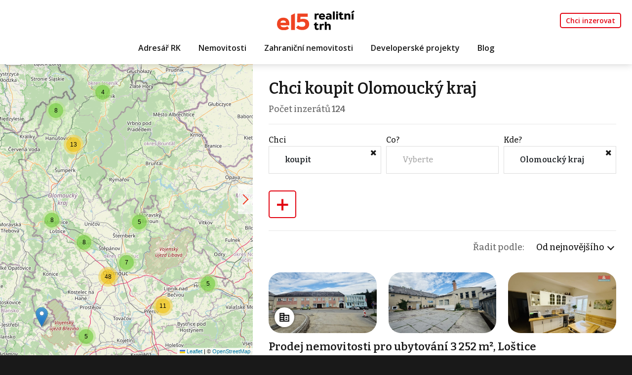

--- FILE ---
content_type: text/html
request_url: https://realitnitrh.e15.cz/chci-koupit-kraj-olomoucky?start=1&limit=10
body_size: 10913
content:
<!DOCTYPE html><html lang="cs"><head><base href="https://realitnitrh.e15.cz/" /><meta http-equiv="Content-Type" content="text/html; charset=utf-8" /><meta name="author" content=" &copy; RealitníTrh.cz s.r.o., Realman s.r.o., www.realman.cz" /><meta name="viewport" content="width=device-width, initial-scale=1, minimum-scale=1.0, maximum-scale=1.0" /><link rel="bookmark" href="https://realitnitrh.e15.cz" /><meta name="copyright" content="https://realitnitrh.e15.cz" /><meta name="robots" content="index,follow" /><meta name="googlebot" content="snippet,archive" /><meta name="format-detection" content="telephone=no"><title>Chci koupit Olomoucký kraj | RealitníTrh.cz - články o realitách a inzerce nemovitostí z ČR i celého světa</title><meta name="keywords" content="" /><meta name="description" content="Nabídka nemovitostí k prodeji v kraji Olomoucký kraj." /><meta name="apple-mobile-web-app-capable" content="yes"><meta http-equiv="X-UA-Compatible" content="IE=Edge"><link rel="stylesheet" type="text/css" href="https://a.rmcl.cz/realman5.cz/web/common/assets/css/rm_common.css?ea091" />
<link rel="preconnect" href="https://fonts.googleapis.com"><link rel="preconnect" href="https://fonts.gstatic.com" crossorigin><link rel="stylesheet" href="https://fonts.googleapis.com/css2?family=Bitter:wght@500;600&family=Open+Sans:wght@400;600;700&display=swap"><link rel="stylesheet" href="https://cdnjs.cloudflare.com/ajax/libs/bootstrap/5.2.0/css/bootstrap.min.css" integrity="sha512-XWTTruHZEYJsxV3W/lSXG1n3Q39YIWOstqvmFsdNEEQfHoZ6vm6E9GK2OrF6DSJSpIbRbi+Nn0WDPID9O7xB2Q==" crossorigin="anonymous" referrerpolicy="no-referrer" /><link rel="stylesheet" href="https://cdnjs.cloudflare.com/ajax/libs/fancyapps-ui/4.0.31/fancybox.min.css" integrity="sha512-u+sKK399eoGQLcJN/LNW9xSi01hDa/yNXcrjPGinWRp2CNxQqFjDgbcqEg3VL4aqAKBMb9x0+slTnLdrZ8geJA==" crossorigin="anonymous" referrerpolicy="no-referrer" /><link rel="stylesheet" href="https://cdnjs.cloudflare.com/ajax/libs/OwlCarousel2/2.3.4/assets/owl.carousel.min.css" integrity="sha512-tS3S5qG0BlhnQROyJXvNjeEM4UpMXHrQfTGmbQ1gKmelCxlSEBUaxhRBj/EFTzpbP4RVSrpEikbmdJobCvhE3g==" crossorigin="anonymous" referrerpolicy="no-referrer" /><link rel="stylesheet" href="https://cdnjs.cloudflare.com/ajax/libs/select2/4.0.13/css/select2.min.css" integrity="sha512-nMNlpuaDPrqlEls3IX/Q56H36qvBASwb3ipuo3MxeWbsQB1881ox0cRv7UPTgBlriqoynt35KjEwgGUeUXIPnw==" crossorigin="anonymous" referrerpolicy="no-referrer" /><link rel="stylesheet" type="text/css" href="https://a.rmcl.cz/realman5.cz/web/common/assets/css/font-awesome.min.css?ea091" />
<link rel="stylesheet" type="text/css" href="https://a.rmcl.cz/realitnitrh.cz/e15/css/custom.css?be475" />
<link rel="stylesheet" type="text/css" href="https://a.rmcl.cz/realitnitrh.cz/e15/css/responsive.css?be475" />
<link rel="stylesheet" type="text/css" href="https://a.rmcl.cz/realitnitrh.cz/e15/css/realman.css?be475" />
<script type="text/javascript"  src="https://a.rmcl.cz/realman5.cz/web/common/assets/js/jquery-2.1.3.min.js?ea091" rm-cookieconsent="rm-technical"></script>
<script type="text/javascript" integrity="sha512-bPs7Ae6pVvhOSiIcyUClR7/q2OAsRiovw4vAkX+zJbw3ShAeeqezq50RIIcIURq7Oa20rW2n2q+fyXBNcU9lrw==" crossorigin="anonymous" referrerpolicy="no-referrer" src="https://cdnjs.cloudflare.com/ajax/libs/OwlCarousel2/2.3.4/owl.carousel.min.js" rm-cookieconsent="rm-technical"></script><script type="text/javascript" integrity="sha512-2ImtlRlf2VVmiGZsjm9bEyhjGW4dU7B6TNwh/hx/iSByxNENtj3WVE6o/9Lj4TJeVXPi4bnOIMXFIJJAeufa0A==" crossorigin="anonymous" referrerpolicy="no-referrer" src="https://cdnjs.cloudflare.com/ajax/libs/select2/4.0.13/js/select2.min.js" rm-cookieconsent="rm-technical"></script><script type="text/javascript" integrity="sha512-rw9eOY40uV+Zf028LV0X5lNzCEC5LNDQiSXafYz19KP1bmthGTp70gak8zd12ANesy3wVfYNtBUPlchfe7Qbag==" crossorigin="anonymous" referrerpolicy="no-referrer" src="https://cdnjs.cloudflare.com/ajax/libs/select2/4.0.13/js/i18n/cs.js" rm-cookieconsent="rm-technical"></script><link rel="shortcut icon" type="image/x-icon" href="https://a.rmcl.cz/realitnitrh.cz/e15/images/fav/favicon.ico?be475"><link rel="apple-touch-icon" sizes="57x57" href="https://a.rmcl.cz/realitnitrh.cz/e15/fav/apple-icon-57x57.png?be475"><link rel="apple-touch-icon" sizes="60x60" href="https://a.rmcl.cz/realitnitrh.cz/e15/fav/apple-icon-60x60.png?be475"><link rel="apple-touch-icon" sizes="72x72" href="https://a.rmcl.cz/realitnitrh.cz/e15/fav/apple-icon-72x72.png?be475"><link rel="apple-touch-icon" sizes="76x76" href="https://a.rmcl.cz/realitnitrh.cz/e15/fav/apple-icon-76x76.png?be475"><link rel="apple-touch-icon" sizes="114x114" href="https://a.rmcl.cz/realitnitrh.cz/e15/fav/apple-icon-114x114.png?be475"><link rel="apple-touch-icon" sizes="120x120" href="https://a.rmcl.cz/realitnitrh.cz/e15/fav/apple-icon-120x120.png?be475"><link rel="apple-touch-icon" sizes="144x144" href="https://a.rmcl.cz/realitnitrh.cz/e15/fav/apple-icon-144x144.png?be475"><link rel="apple-touch-icon" sizes="152x152" href="https://a.rmcl.cz/realitnitrh.cz/e15/fav/apple-icon-152x152.png?be475"><link rel="apple-touch-icon" sizes="180x180" href="https://a.rmcl.cz/realitnitrh.cz/e15/fav/apple-icon-180x180.png?be475"><link rel="icon" type="image/png" sizes="192x192"  href="https://a.rmcl.cz/realitnitrh.cz/e15/fav/android-icon-192x192.png?be475"><link rel="icon" type="image/png" sizes="32x32" href="https://a.rmcl.cz/realitnitrh.cz/e15/fav/favicon-32x32.png?be475"><link rel="icon" type="image/png" sizes="96x96" href="https://a.rmcl.cz/realitnitrh.cz/e15/fav/favicon-96x96.png?be475"><link rel="icon" type="image/png" sizes="16x16" href="https://a.rmcl.cz/realitnitrh.cz/e15/fav/favicon-16x16.png?be475"><link rel="manifest" href="https://a.rmcl.cz/realitnitrh.cz/e15/fav/manifest.json?be475"><meta name="msapplication-TileColor" content="#ffffff"><meta name="msapplication-TileImage" content="https://a.rmcl.cz/realitnitrh.cz/e15/fav/ms-icon-144x144.png?be475"><meta name="theme-color" content="#ffffff"><noscript><style type="text/css">[data-aos] {opacity:1 !important;}</style></noscript><!-- CNC PAGE DEFINITION --><script type="text/javascript"  rm-cookieconsent="rm-technical">
	window.__cncPageDefinition = window.__cncPageDefinition || {};
	window.__cncPageDefinition.site = "realitnitrh";
	window.__cncPageDefinition.webType = "responsive";
	window.__cncPageDefinition.responsiveBreakpoint = 1079;//830;
	window.__cncPageDefinition.forceArea = "ostatni";
	window.__cncPageDefinition.template = "category";
	window.__cncPageDefinition.keywords = ["krajpraha", "krajjihocesky", "krajjihomoravsky", "krajkarlovarsky", "krajvysocina", "krajhradecky", "krajliberecky", "krajostravsky", "krajolomoucky", "krajpardubicky", "krajplzensky", "krajstredocesky", "krajustecky", "krajzlinsky"];</script><script type="text/javascript" id="cnc_wrapper" async="async" src="//w.cncenter.cz/cnc-wrapper.min.js" rm-cookieconsent="rm-technical"></script><!-- CNC PAGE DEFINITION --><style type="text/css">img {width:auto;height:auto;}</style><meta content="A0318BI7TvUfAnVoy7oDZJ1AJDnWrKXpbM152MADURg" name="google-site-verification" /><meta content="zAvtxz8ka7K4s_jHxJyPiFeHWQxZiq1uL8ZapVM6TLk" name="google-site-verification" /><meta property="og:url" content="https://realitnitrh.e15.cz/chci-koupit-kraj-olomoucky" /><meta property="og:type" content="website" /><meta property="og:description" content="" /><meta property="og:title" content="Chci koupit Olomoucký kraj" /><meta property="og:description" content="Nabídka nemovitostí k prodeji v kraji Olomoucký kraj." /><!-- rm-cookies-disabled-own-code --><script id="cnc_cpex_cmp" src="//cdn.cpex.cz/cmp/v2/cpex-cmp.min.js" async="async" rm-cookieconsent="rm-technical"></script>
<!-- Google Tag Manager -->
<script rm-cookieconsent="rm-technical">
window.didomiOnReady = window.didomiOnReady || [];
window.didomiOnReady.push(function (Didomi){
	(function(w,d,s,l,i){w[l]=w[l]||[];w[l].push(
		{event:'gtm.customInit'});
		w[l].push(
	{'gtm.start':
	new Date().getTime(),event:'gtm.js'});var f=d.getElementsByTagName(s)[0],
	j=d.createElement(s),dl=l!='dataLayer'?'&l='+l:'';j.async=true;j.src=
	'https://www.googletagmanager.com/gtm.js?id='+i+dl;f.parentNode.insertBefore(j,f);
	})(window,document,'script','dataLayer','GTM-T4V3B5T4');
});
</script>
<!-- End Google Tag Manager -->
<!-- (C)2000-2025 Gemius SA - gemiusPrism  / http://www.e15.cz/e15 - Ostatni -->
<script type="text/javascript">
var pp_gemius_use_cmp = true;
var pp_gemius_identifier = 'bIGQ0tvbt8wzEzK95trKEMbiT.QY9yvZlJ8kHazJU3r.A7';
// lines below shouldn't be edited
function gemius_pending(i) { window[i] = window[i] || function() {var x = window[i+'_pdata'] = window[i+'_pdata'] || []; x[x.length]=Array.prototype.slice.call(arguments, 0);};};
(function(cmds) { var c; while(c = cmds.pop()) gemius_pending(c)})(['gemius_cmd', 'gemius_hit', 'gemius_event', 'gemius_init', 'pp_gemius_hit', 'pp_gemius_event', 'pp_gemius_init']);
window.pp_gemius_cmd = window.pp_gemius_cmd || window.gemius_cmd;
(function(d,t) {try {var gt=d.createElement(t),s=d.getElementsByTagName(t)[0],l='http'+((location.protocol=='https:')?'s':''); gt.setAttribute('async','async');
gt.setAttribute('defer','defer'); gt.src=l+'://spir.hit.gemius.pl/xgemius.min.js'; s.parentNode.insertBefore(gt,s);} catch (e) {}})(document,'script');
</script><!-- rm-cookies-disabled-own-code --><link rel="canonical" href="https://realitnitrh.e15.cz/chci-koupit-kraj-olomoucky"></head><body class="reality"><div class="topfixmenu"></div><div class="wrapmenu"></div><header class="header2024"><div class="container"><nav class="navbar navbar-expand-md navbar-top"><div class="navbar-top-left"></div><div class="navbar-top-center text-md-center"><a href="https://realitnitrh.e15.cz" title="RealitníTrh.cz s.r.o." class="logo"><img src="https://a.rmcl.cz/realitnitrh.cz/e15/images/logo.svg?be475" alt="RealitníTrh.cz s.r.o." rmg="wu" ></a></div><div class="navbar-top-right navbar-collapse Xcollapse justify-content-end"><ul class="navbar-nav ml-auto"><li class="nav-item"><a href="https://realitnitrh.e15.cz/registrace-k-inzerci" title="Chci inzerovat" class="nav-link btn">Chci inzerovat</a></li><li class="nav-item d-md-none"><button type="button" data-bs-toggle="collapse" data-bs-target="#subnavigace" aria-controls="subnavigace" aria-expanded="false" aria-label="Toggle navigation" class="submenu"><div class="hamburger"><span></span><span></span><span></span><span></span></div>&nbsp;</button></li></ul></div></nav><nav class="navbar navbar-expand-md"><div class="navbar-collapse collapse justify-content-center" id="navigace"><ul class="navbar-nav ml-auto"><li class="nav-item"><a href="https://realitnitrh.e15.cz/adresar-inzerujicich-realitnich-kancelari" title="Adresář RK" class="nav-link">Adresář RK</a></li><li class="nav-item"><a href="https://realitnitrh.e15.cz/nemovitosti" title="Nemovitosti" class="nav-link">Nemovitosti</a></li><li class="nav-item"><a href="https://realitnitrh.e15.cz/zahranicni-nemovitosti" title="Zahraniční nemovitosti" class="nav-link">Zahraniční nemovitosti</a></li><li class="nav-item"><a href="https://realitnitrh.e15.cz/developerske-projekty" title="Developerské projekty" class="nav-link">Developerské projekty</a></li><li class="nav-item"><a href="https://realitnitrh.e15.cz/blog" title="Blog" class="nav-link">Blog</a></li></ul><div id="subnavigace" class="collapse"><div class="container"><div class="row"><div class="col-12"><span><a href="https://realitnitrh.e15.cz/adresar-inzerujicich-realitnich-kancelari" title="Adresář RK" class="">Adresář RK</a></span></div><div class="col-12"><span><a href="https://realitnitrh.e15.cz/nemovitosti" title="Nemovitosti" class="">Nemovitosti</a></span></div><div class="col-12"><span><a href="https://realitnitrh.e15.cz/zahranicni-nemovitosti" title="Zahraniční nemovitosti" class="">Zahraniční nemovitosti</a></span></div><div class="col-12"><span><a href="https://realitnitrh.e15.cz/developerske-projekty" title="Developerské projekty" class="">Developerské projekty</a></span></div><div class="col-12"><span><a href="https://realitnitrh.e15.cz/blog" title="Blog" class="">Blog</a></span></div></div></div></div></div></nav></div></header><main><script type="text/javascript"  src="https://a.rmcl.cz/realman5.cz/web/common/assets/js/js-marker-clusterer/markerclusterer_compiled.js?6510b" rm-cookieconsent="rm-technical"></script><script type="text/javascript"  rm-cookieconsent="rm-technical">var MyMapOptions = { styles: [ { stylers: [ { lightness: 0 }, { saturation: -80 } ] } ], clusterer: { maxZoom: 15, styles: [ { height:55, url:'https://a.rmcl.cz/realitnitrh.cz/e15/images/m2.png?be475', width:57, textColor:'#FFF' } ] } };</script><script type="text/javascript" async src="https://a.rmcl.cz/realman5.cz/web/common/assets/js/openStreetMap.js?6510b" rm-cookieconsent="rm-technical"></script><link rel="stylesheet" href="https://cdnjs.cloudflare.com/ajax/libs/leaflet/1.9.4/leaflet.min.css" integrity="sha512-h9FcoyWjHcOcmEVkxOfTLnmZFWIH0iZhZT1H2TbOq55xssQGEJHEaIm+PgoUaZbRvQTNTluNOEfb1ZRy6D3BOw==" crossorigin="anonymous" referrerpolicy="no-referrer" /><link rel="stylesheet" href="https://cdnjs.cloudflare.com/ajax/libs/leaflet.markercluster/1.5.3/MarkerCluster.min.css" integrity="sha512-ENrTWqddXrLJsQS2A86QmvA17PkJ0GVm1bqj5aTgpeMAfDKN2+SIOLpKG8R/6KkimnhTb+VW5qqUHB/r1zaRgg==" crossorigin="anonymous" referrerpolicy="no-referrer" /><link rel="stylesheet" href="https://cdnjs.cloudflare.com/ajax/libs/leaflet.markercluster/1.5.3/MarkerCluster.Default.min.css" integrity="sha512-fYyZwU1wU0QWB4Yutd/Pvhy5J1oWAwFXun1pt+Bps04WSe4Aq6tyHlT4+MHSJhD8JlLfgLuC4CbCnX5KHSjyCg==" crossorigin="anonymous" referrerpolicy="no-referrer" /><style type="text/css">.rm-map-osm-wrapper { z-index:0; } .leaflet-container { font-size:11px !important; } .leaflet-container span { color:#000 !important; display:inline !important; float:none !important; margin:0 !important; } .leaflet-popup-content > div { max-width:75vw; } .leaflet-container .leaflet-tile { border-radius:0 !important; }</style><script type="text/javascript" integrity="sha512-puJW3E/qXDqYp9IfhAI54BJEaWIfloJ7JWs7OeD5i6ruC9JZL1gERT1wjtwXFlh7CjE7ZJ+/vcRZRkIYIb6p4g==" crossorigin="anonymous" referrerpolicy="no-referrer" src="https://cdnjs.cloudflare.com/ajax/libs/leaflet/1.9.4/leaflet.min.js" rm-cookieconsent="rm-technical"></script><script type="text/javascript" integrity="sha512-TiMWaqipFi2Vqt4ugRzsF8oRoGFlFFuqIi30FFxEPNw58Ov9mOy6LgC05ysfkxwLE0xVeZtmr92wVg9siAFRWA==" crossorigin="anonymous" referrerpolicy="no-referrer" src="https://cdnjs.cloudflare.com/ajax/libs/leaflet.markercluster/1.5.3/leaflet.markercluster.min.js" rm-cookieconsent="rm-technical"></script><script type="text/javascript"  rm-cookieconsent="rm-technical">var mapHasOwnMarkerIcon = 0;</script><div id="map-canvas" class="rm-map-osm-wrapper mapa"></div><script type="text/javascript"  rm-cookieconsent="rm-technical">$(window).on("load", function(){ renderOpenStreetMapMulti( "map-canvas", '{"rm_cond":"uS+OPWPEZqOPu0D%2BrYqTaxOh8TR1QCc9LoVgF1VsMQt1tZIveT5MF8Q8c10r%2BWGOHvgfugcQefnvQnWaF6iaZr%2BLWCLELrbx7VPpTnzM9q0Kfynup6aalkCrkkzy5EH7iTLPbpNMLw%2Fgb3sZ1AN6akJgRZAhVpEbwpMdCtlotpDFxiXYKEATtgut7jIQ3xszDj2YH61C67htV7JSHngokRQVuFeFoeYzlB0xgizdM7Y4el2BykEss1I21MAelDQ%2FSFdMQ0MJ%2FOdNyXyD7KatzbnYBOOcXljitWy6SNWDoMsNz%2BrU1b8ifHTWwBMXi4yZ%2B8yye8gn0kvkCfBpSD9YIfoImSIj2UC7agjlz2KvR6Ixa2ro796vq3jXBKQO6q5xeJMjiibTMyrO6ptEhfdB8UqT2S1ZxkDYQsrqyL%2FnjjVyeTZP317BTsuFnMsmStYv7fruQ0HRhCUjSLPGxjkwY%2BReVpDQiAUZZjzexEvdgoMJos%2Bus7rFCVyZgXKb3Iw%2F8JRrKUe9clWoJEITVFGMMPxxsc8LXh%2BCEGyzDsEIikdl8YzluXdFbfuGsTnyhavWixZM6z5TICngMVSZ4HRDuuIXVlJL4HhkRP7kfrnXFFQFa5ronhET2SGKjNsf6GP4PlQQ9eNIIUy5BkUnU%2BUN4keyTmuXO23OFqWUNfrO6YKfJhzQuMb%2BT9997uBJImm4EXLNWCvjAxhHAyJNxE5jFiPnKhwNIc%2BYe8j3jL7QbUbKIQcaktmcHYuTlC005BloW45VYtnzOpvlkPCZ8MO2rCgehKIhdliFYg9SaB%2FS3g8GGYa0IzJIXanTpMAH3Cv%2F0BId4V8u6Ql3EPQiQklZ3mbUjpB%2F9iVjN%2B5P1zHCiL1JTmu9OuknWZdj2Wv77%2FfUQ2lHPEjCY7HDNDVOn%2B37Rvvo9B5IU65CH06QmmpciG9b8y8WlW3Rs4dmPuax7%2FhwtUQxnqkqD8SOIHZt6VTKYW3ZXsmHdTc2VjrMcFrQtZsHEHGwJQPwhr3T9gljg56%2FDff5S65Jadxd7owgPJGPsnvO6sj%2BLdTM6GG6bvH0yd%2BU2CTPMDKeYN7u6icTzaLbXmAA5iR1Zmogfu0bdnvqFxO7g%3D%3D"}', { styles: [ { stylers: [ { lightness: 0 }, { saturation: -80 } ] } ], clusterer: { maxZoom: 15, styles: [ { height:55, url:'https://a.rmcl.cz/realitnitrh.cz/e15/images/m2.png?be475', width:57, textColor:'#FFF' } ] } } ); });</script><a href="#" class="zvetsitmapu" data-text="zvětšit mapu" data-text2="zmenšit mapu" title="zvětšit mapu"></a><section class="vypis"><div class="container"><div class="row"><div class="col-12"><h1>Chci koupit Olomoucký kraj</h1><p class="estate-count">Počet inzerátů <strong>124</strong></p></div><div class="col-md-12"><hr></div><form id="MainSearch" class="filtr" method="get" action="https://realitnitrh.e15.cz/nemovitosti"><div class="formradek"><div class="row"><div class="col-sm-4 filtrbox filtrbox_open" id="filtrbox_advert_function"><label>Chci</label><div><div class="dropdown"><span class="form-control" data-bs-toggle="dropdown" title="koupit">koupit</span><div class="dropdown-menu"><div class="form-check"><input type="checkbox" name="advert_function[1]" value="1" id="advert_function1" class="form-check-input" checked="checked"> <label class="form-check-label" for="advert_function1">koupit</label></div><div class="form-check"><input type="checkbox" name="advert_function[2]" value="2" id="advert_function2" class="form-check-input"> <label class="form-check-label" for="advert_function2">si pronajmout</label></div><button type="submit">Uložit</button></div></div><i class="fa fa-times filtrbox-close"></i></div></div><div class="col-sm-4 filtrbox filtrbox_open" id="filtrbox_advert_type"><label>Co?</label><div><div class="dropdown"><span class="form-control" data-bs-toggle="dropdown" title="Vyberte"><span>Vyberte</span></span><div class="dropdown-menu"><div class="form-check"><input type="checkbox" name="advert_type[1]" value="1" id="advert_type1" class="form-check-input" rel="at_1"> <label class="form-check-label" for="advert_type1">Byty</label></div><div class="at at_1"><div class="form-check form-check-inline"><input type="checkbox" name="advert_subtype[2]" value="2" id="advert_subtype2" class="form-check-input"> <label class="form-check-label" for="advert_subtype2">1+kk</label></div><div class="form-check form-check-inline"><input type="checkbox" name="advert_subtype[4]" value="4" id="advert_subtype4" class="form-check-input"> <label class="form-check-label" for="advert_subtype4">2+kk</label></div><div class="form-check form-check-inline"><input type="checkbox" name="advert_subtype[6]" value="6" id="advert_subtype6" class="form-check-input"> <label class="form-check-label" for="advert_subtype6">3+kk</label></div><div class="form-check form-check-inline"><input type="checkbox" name="advert_subtype[8]" value="8" id="advert_subtype8" class="form-check-input"> <label class="form-check-label" for="advert_subtype8">4+kk</label></div></div><div class="form-check"><input type="checkbox" name="advert_type[2]" value="2" id="advert_type2" class="form-check-input" rel="at_2"> <label class="form-check-label" for="advert_type2">Domy</label></div><div class="at at_2"><div class="form-check form-check-inline"><input type="checkbox" name="advert_subtype[37]" value="37" id="advert_subtype37" class="form-check-input"> <label class="form-check-label" for="advert_subtype37">Rodinný</label></div></div><div class="form-check"><input type="checkbox" name="advert_type[3]" value="3" id="advert_type3" class="form-check-input" rel="at_3"> <label class="form-check-label" for="advert_type3">Pozemky</label></div><div class="at at_3"><div class="form-check form-check-inline"><input type="checkbox" name="advert_subtype[19]" value="19" id="advert_subtype19" class="form-check-input"> <label class="form-check-label" for="advert_subtype19">Bydlení</label></div></div><div class="form-check"><input type="checkbox" name="advert_type[4]" value="4" id="advert_type4" class="form-check-input" rel="at_4"> <label class="form-check-label" for="advert_type4">Komerční</label></div><div class="at at_4"><div class="form-check form-check-inline"><input type="checkbox" name="advert_subtype[25]" value="25" id="advert_subtype25" class="form-check-input"> <label class="form-check-label" for="advert_subtype25">Kanceláře</label></div><div class="form-check form-check-inline"><input type="checkbox" name="advert_subtype[26]" value="26" id="advert_subtype26" class="form-check-input"> <label class="form-check-label" for="advert_subtype26">Sklad</label></div><div class="form-check form-check-inline"><input type="checkbox" name="advert_subtype[27]" value="27" id="advert_subtype27" class="form-check-input"> <label class="form-check-label" for="advert_subtype27">Výroba</label></div><div class="form-check form-check-inline"><input type="checkbox" name="advert_subtype[28]" value="28" id="advert_subtype28" class="form-check-input"> <label class="form-check-label" for="advert_subtype28">Obchodní prostory</label></div><div class="form-check form-check-inline"><input type="checkbox" name="advert_subtype[29]" value="29" id="advert_subtype29" class="form-check-input"> <label class="form-check-label" for="advert_subtype29">Ubytování</label></div><div class="form-check form-check-inline"><input type="checkbox" name="advert_subtype[30]" value="30" id="advert_subtype30" class="form-check-input"> <label class="form-check-label" for="advert_subtype30">Restaurace</label></div><div class="form-check form-check-inline"><input type="checkbox" name="advert_subtype[31]" value="31" id="advert_subtype31" class="form-check-input"> <label class="form-check-label" for="advert_subtype31">Zemědělský</label></div><div class="form-check form-check-inline"><input type="checkbox" name="advert_subtype[38]" value="38" id="advert_subtype38" class="form-check-input"> <label class="form-check-label" for="advert_subtype38">Činžovní dům</label></div><div class="form-check form-check-inline"><input type="checkbox" name="advert_subtype[32]" value="32" id="advert_subtype32" class="form-check-input"> <label class="form-check-label" for="advert_subtype32">Ostatní</label></div><div class="form-check form-check-inline"><input type="checkbox" name="advert_subtype[56]" value="56" id="advert_subtype56" class="form-check-input"> <label class="form-check-label" for="advert_subtype56">Ordinace</label></div><div class="form-check form-check-inline"><input type="checkbox" name="advert_subtype[57]" value="57" id="advert_subtype57" class="form-check-input"> <label class="form-check-label" for="advert_subtype57">Apartmány</label></div></div><button type="submit">Uložit</button></div></div><i class="fa fa-times filtrbox-close filtrbox-close-hide"></i></div></div><script type="text/javascript" defer src="https://a.rmcl.cz/realman5.cz/web/common/assets/js/select.function.js?6510b" rm-cookieconsent="rm-technical"></script><script type="text/javascript" defer src="https://a.rmcl.cz/realman5.cz/web/common/assets/js/runDependOnCheckboxElement.js?6510b" rm-cookieconsent="rm-technical"></script><div class="col-sm-4 filtrbox filtrbox_open" id="filtrbox_locor"><label>Kde?</label><div><div class="dropdown"><span class="form-control" data-bs-toggle="dropdown" title="Olomoucký kraj">Olomoucký kraj</span><div class="dropdown-menu"><select name="locor_byvalue[]" class="select2" multiple style="width: 100%" data-sel2-placeholder="okres, město, čtvrť" data-sel2-noresults="V této lokalitě nebyla nalezena žádná nabídka." data-sel2-minresults="0"><option value="kraj_kod|124" selected="selected">Olomoucký kraj</option></select><button type="submit">Uložit</button></div></div><i class="fa fa-times filtrbox-close"></i></div></div><div class="col-sm-4 filtrbox" id="filtrbox_add"><label></label><div><div class="dropdown"><span class="form-control" data-bs-toggle="dropdown" title="Filtrovat podle:">+</span><div class="dropdown-menu"><a class="dropdown-item" href="#" data-box="filtrbox_price">Cena</a></div></div></div></div><input type="hidden" name="locality_foreign" value="2" /><input type="hidden" name="allowRedirectSeo" value="1" /></div></div></form><div class="d-none"><div class="col-sm-4 filtrbox" id="filtrbox_price"><label>Cena</label><div><div class="dropdown"><span class="form-control" data-bs-toggle="dropdown" title="Vyberte"><span>Vyberte</span></span><div class="dropdown-menu"><div class="input-group"><div class="input-group-prepend"><span class="input-group-text">od</span></div><input type="text" name="web_price_from" value="" class="form-control" data-name-m2-off="web_price_from" data-name-m2-on="web_price_m2_from"><div class="input-group-append"><span class="input-group-text" data-text-m2-off="Kč" data-text-m2-on="Kč/m²">Kč</span></div></div><div class="input-group"><div class="input-group-prepend"><span class="input-group-text">do</span></div><input type="text" name="web_price_to" value="" class="form-control" data-name-m2-off="web_price_to" data-name-m2-on="web_price_m2_to"><div class="input-group-append"><span class="input-group-text" data-text-m2-off="Kč" data-text-m2-on="Kč/m²">Kč</span></div></div><div id="input-group-pricem2"><div class="form-check"><input type="checkbox" name="price_m2" value="1" id="price_m21" class="form-check-input"> <label class="form-check-label" for="price_m21">cena za m²</label></div></div><button type="submit">Uložit</button></div></div><i class="fa fa-times filtrbox-close"></i></div></div></div><div class="col-md-12"><hr></div><div class="col text-end"><h6>Řadit podle:</h6></div><div class="col-auto text-end"><select id="search-sort" class="custom-select sources" placeholder="QQ"><option value="https://realitnitrh.e15.cz/chci-koupit-kraj-olomoucky?limit=10&amp;sort=updated&amp;sort_how=DESC" selected="selected">Od nejnovějšího</option><option value="https://realitnitrh.e15.cz/chci-koupit-kraj-olomoucky?limit=10&amp;sort=common_price&amp;sort_how=ASC">Od nejlevnějšího</option><option value="https://realitnitrh.e15.cz/chci-koupit-kraj-olomoucky?limit=10&amp;sort=common_price&amp;sort_how=DESC">Od nejdražšího</option></select></div><div class="col-sm-12"><a href="https://realitnitrh.e15.cz/prodej-nemovitosti-pro-ubytovani-lostice-okres-sumperk-prodej-hotelu-penzionu-3252-m2-lostice-ul-hradska-108360" title="Prodej nemovitosti pro ubytování 3 252 m², Loštice" class="vypis-inzerat byt"><div class="row"><div class="col-lg-4"><img src="https://t.rmcl.cz/?IxjETdqNKHoF9PAPZzABIExRFxvT915JZorRK_MSTg4zAxuhJNINMN9tMGxxQjKP7RoM758imyhsHX6Ltj34BluMXBggliOkUZ-8iRjSFQYwMGo63pv2AvzRcJh2hFFsJ24delD68iYS_ZXI9LHtPrufOlVePgXaJpCZxJA5oRGnJRRZ" alt="Prodej nemovitosti pro ubytování 3 252 m², Loštice"   width="526" height="295"   loading="lazy" /></div><div class="col-lg-4"><img src="https://t.rmcl.cz/?IxjETdqNKHoF9PAPZzABIExRFxvT915JZorRK_MSTg4zAxuhJNINMN9tMGxxQjKP7RoM758imyhsHX6Ltj34BluMXBggliOkUZ-8iRjSFQYwMGo63pv2AvzRcJh2hFFsJZ5RKpO2jG9oGC2Uwg6pAtLAnzwXMCRC-9mNFKEyj9luouQQ" alt="Prodej nemovitosti pro ubytování 3 252 m², Loštice"   width="526" height="295"   loading="lazy" /></div><div class="col-lg-4"><img src="https://t.rmcl.cz/?IxjETdqNKHoF9PAPZzABIExRFxvT915JZorRK_MSTg4zAxuhJNINMN9tMGxxQjKP7RoM758imyhsHX6Ltj34BluMXBggliOkUZ-8iRjSFQYwMGo63pv2AvzRcJh2hFFsXv_5zejHCQQ0yskQx1yDIICLzzr08JF_l_bptoJaynlY3FRE" alt="Prodej nemovitosti pro ubytování 3 252 m², Loštice"   width="526" height="295"   loading="lazy" /></div><span></span></div><h3>Prodej nemovitosti pro ubytování 3 252 m², Loštice</h3><span>info v RK</span><ul><li>Typ <strong>ubytování</strong></li><li>Plocha <strong>3 252 m²</strong></li></ul></a></div><div class="col-sm-12"><a href="https://realitnitrh.e15.cz/prodej-obchodniho-prostoru-lostice-okres-sumperk-prodej-obchodniho-objektu-3252-m2-lostice-ul-hradska-108385" title="Prodej obchodního prostoru 3 252 m², Loštice" class="vypis-inzerat byt"><div class="row"><div class="col-lg-4"><img src="https://t.rmcl.cz/?IxjETdqNKHoF9PAPZzABIExRFxvT915JZorRK_MSTg5Am945m0Tnaz-6SNKhDuuIvf-FZp0nctXXJ5NT_oOcE9WmajmHwxjGiNbUgz1uD5n9gJGOMl4-B8HMrvc5LicOYNuXQ22PHAHyd7UmCeQ8O98IiyXeQdHOTSmAI6dXjlhW_qFH" alt="Prodej obchodního prostoru 3 252 m², Loštice"   width="526" height="295"   loading="lazy" /></div><div class="col-lg-4"><img src="https://t.rmcl.cz/?IxjETdqNKHoF9PAPZzABIExRFxvT915JZorRK_MSTg5Am945m0Tnaz-6SNKhDuuIvf-FZp0nctXXJ5NT_oOcE9WmajmHwxjGiNbUgz1uD5n9gJGOMl4-B8HMrvc5LicOEwC0Jql71Wj6QCn8TzqG7Hg2BiuY2i7_93ZSq9O6et-ZJfpT" alt="Prodej obchodního prostoru 3 252 m², Loštice"   width="526" height="295"   loading="lazy" /></div><div class="col-lg-4"><img src="https://t.rmcl.cz/?IxjETdqNKHoF9PAPZzABIExRFxvT915JZorRK_MSTg5Am945m0Tnaz-6SNKhDuuIvf-FZp0nctXXJ5NT_oOcE9WmajmHwxjGiNbUgz1uD5n9gJGOMl4-B8HMrvc5LicO8r1wW6xCu-4uENIwy8aZkIofH4PvV5zlIlinDmUe2HG39JZx" alt="Prodej obchodního prostoru 3 252 m², Loštice"   width="526" height="295"   loading="lazy" /></div><span></span></div><h3>Prodej obchodního prostoru 3 252 m², Loštice</h3><span>info v RK</span><ul><li>Typ <strong>obchodní prostory</strong></li><li>Plocha <strong>3 252 m²</strong></li></ul></a></div><div class="col-sm-12"><a href="https://realitnitrh.e15.cz/prodej-cinzovniho-domu-horka-nad-moravou-okres-olomouc-prodej-najemniho-domu-240-m2-horka-nad-moravou-126514" title="Prodej činžovního domu 240 m², Horka nad Moravou" class="vypis-inzerat byt"><div class="row"><div class="col-lg-4"><img src="https://t.rmcl.cz/?IxjETdqNKHoF9PAPZzABIExRFxvT915JZorRK_MSTg5qwOFUJJ1j4mFdC8e9y36kbvTDA02n_k62L7cT-VMyvUIQqtBsYxrsPs5GgnRSlWQyLwTn5tgiVhaRJ-G5vrJnNa3S30gAm3pzOx_HwCb8bSWQ6mXt60Hf27pJ3bu3-p85iWZR" alt="Prodej činžovního domu 240 m², Horka nad Moravou"   width="526" height="295"   loading="lazy" /></div><div class="col-lg-4"><img src="https://t.rmcl.cz/?IxjETdqNKHoF9PAPZzABIExRFxvT915JZorRK_MSTg5qwOFUJJ1j4mFdC8e9y36kbvTDA02n_k62L7cT-VMyvUIQqtBsYxrsPs5GgnRSlWQyLwTn5tgiVhaRJ-G5vrJnE4egYgGfwCpmbsIKeUhas7wq6tT0sZtACLh2sbqvF3fL2ZxI" alt="Prodej činžovního domu 240 m², Horka nad Moravou"   width="526" height="295"   loading="lazy" /></div><div class="col-lg-4"><img src="https://t.rmcl.cz/?IxjETdqNKHoF9PAPZzABIExRFxvT915JZorRK_MSTg5qwOFUJJ1j4mFdC8e9y36kbvTDA02n_k62L7cT-VMyvUIQqtBsYxrsPs5GgnRSlWSjmkb8QKgViaBTXrOgjgVqAIfoJX9UMc1tolncEbAIHdsmLlPibIdr9Z_LPuZjrIx6h2Jv" alt="Prodej činžovního domu 240 m², Horka nad Moravou"   width="526" height="295"   loading="lazy" /></div><span></span></div><h3>Prodej činžovního domu 240 m², Horka nad Moravou</h3><span>8 950 000 Kč <small class="price-m2">(37 292 Kč za m²)</small></span><ul><li>Typ <strong>činžovní domy</strong></li><li>Plocha <strong>240 m²</strong></li></ul></a></div><div class="col-sm-12"><a href="https://realitnitrh.e15.cz/prodej-bytu-2-kk-olomouc-okres-olomouc-prodej-bytu-2-kk-v-projektu-smetanka-park-v-olomouci-108127" title="Prodej bytu 2+kk 53 m², Olomouc" class="vypis-inzerat dum"><div class="row"><div class="col-lg-4"><img src="https://t.rmcl.cz/?IxjETdqNKHoF9PAPZzABIExRFxvT915JZorRK_MSTg74yTHGWDlO7O08DUu80Q0q-r7dOCArbf25eiW8aHkgTM28Jm-3jSix6vEv6hNGfj0yYxZcpvO7Dlg7qZHYPyM068SfmWBsqKJ5hnkXfR4Y26EbuA0Goxcs4uaySC-t1qE5CPF7" alt="Prodej bytu 2+kk 53 m², Olomouc"   width="526" height="295"   loading="lazy" /></div><div class="col-lg-4"><img src="https://t.rmcl.cz/?IxjETdqNKHoF9PAPZzABIExRFxvT915JZorRK_MSTg74yTHGWDlO7O08DUu80Q0q-r7dOCArbf25eiW8aHkgTM28Jm-3jSix6vEv6hNGfj0yYxZcpvO7Dlg7qZHYPyM05WQe-C_Tmc0g0jp1xOG01dd57XYKz9XtnEbizFG7gxobidJu" alt="Prodej bytu 2+kk 53 m², Olomouc"   width="526" height="295"   loading="lazy" /></div><div class="col-lg-4"><img src="https://t.rmcl.cz/?IxjETdqNKHoF9PAPZzABIExRFxvT915JZorRK_MSTg74yTHGWDlO7O08DUu80Q0q-r7dOCArbf25eiW8aHkgTM28Jm-3jSix6vEv6hNGfj0yYxZcpvO7Dlg7qZHYPyM0eEyxeYPNF_AEKx4yEtTM9oTBvCvZOgDi4H6A-P6arIYDiM95" alt="Prodej bytu 2+kk 53 m², Olomouc"   width="526" height="295"   loading="lazy" /></div><span></span></div><h3>Prodej bytu 2+kk 53 m², Olomouc</h3><span>info v RK</span><ul><li>Typ <strong>byty 2+kk</strong></li><li>Plocha <strong>53 m²</strong></li></ul></a></div><div class="col-sm-12"><a href="https://realitnitrh.e15.cz/prodej-bytu-3-kk-olomouc-okres-olomouc-prodej-bytu-3-kk-s-lodzii-a-zahradkou-v-projektu-smetanka-park-v-olomouci-108129" title="Prodej bytu 3+kk 53 m², Olomouc" class="vypis-inzerat dum"><div class="row"><div class="col-lg-4"><img src="https://t.rmcl.cz/?IxjETdqNKHoF9PAPZzABIExRFxvT915JZorRK_MSTg5oLaGuHrA9fo6wPssi3qjUqkCTwwlQ-DBkY9IthtOS8fPkYmHxVpQMVpVauwlmQsVp4iSdXz0RdFOxqDur3NsOFRECyIC8NlkLjMTz7AFCV9IRDUJ8FNtYoCHlkIUXlTI3mZ6-unxsFTWH5STevjsO7pkA8Q" alt="Prodej bytu 3+kk 53 m², Olomouc"   width="526" height="295"   loading="lazy" /></div><div class="col-lg-4"><img src="https://t.rmcl.cz/?IxjETdqNKHoF9PAPZzABIExRFxvT915JZorRK_MSTg5oLaGuHrA9fo6wPssi3qjUqkCTwwlQ-DBkY9IthtOS8fPkYmHxVpQMVpVauwlmQsVp4iSdXz0RdFOxqDur3NsOFRECyIC8NlkLjMTz7AFCV6mZfZkzfPmiI6Id4ZefmbOWIGiQKponF6f8S3jqS1QIGKmBVA" alt="Prodej bytu 3+kk 53 m², Olomouc"   width="526" height="295"   loading="lazy" /></div><div class="col-lg-4"><img src="https://t.rmcl.cz/?IxjETdqNKHoF9PAPZzABIExRFxvT915JZorRK_MSTg5oLaGuHrA9fo6wPssi3qjUqkCTwwlQ-DBkY9IthtOS8fPkYmHxVpQMVpVauwlmQsVp4iSdXz0RdFOxqDur3NsOFRECyIC8NlkLjMTz7AFCV_7jve5pJ3cfJdQYtUYo2I4vpPm3WQ461blLsQM8-NvxmC2BYg" alt="Prodej bytu 3+kk 53 m², Olomouc"   width="526" height="295"   loading="lazy" /></div><span></span></div><h3>Prodej bytu 3+kk 53 m², Olomouc</h3><span>info v RK</span><ul><li>Typ <strong>byty 3+kk</strong></li><li>Plocha <strong>53 m²</strong></li></ul></a></div><div class="col-sm-12"><a href="https://realitnitrh.e15.cz/prodej-bytu-2-kk-olomouc-okres-olomouc-prodej-bytu-2-kk-v-projektu-smetanka-park-v-olomouci-108130" title="Prodej bytu 2+kk 60 m², Olomouc" class="vypis-inzerat dum"><div class="row"><div class="col-lg-4"><img src="https://t.rmcl.cz/?IxjETdqNKHoF9PAPZzABIExRFxvT915JZorRK_MSTg7bbwWBDaONfOWbXiXeIVut4MByeP9c_jXlz8dzxRnR134s17jFWy0WSC9qVZMTOQm4359AlzjB9xS7hPoGo850-u5SELJEgxo9b0vah6fsVVGcVe-N0Rp4nyR1SgAkD0rFIzWJ" alt="Prodej bytu 2+kk 60 m², Olomouc"   width="526" height="295"   loading="lazy" /></div><div class="col-lg-4"><img src="https://t.rmcl.cz/?IxjETdqNKHoF9PAPZzABIExRFxvT915JZorRK_MSTg7bbwWBDaONfOWbXiXeIVut4MByeP9c_jXlz8dzxRnR134s17jFWy0WSC9qVZMTOQm4359AlzjB9xS7hPoGo850W6ecu40FmzKZkCxTUi0rlyZGv6UhCe2KhKbZIbTKKtacACmO" alt="Prodej bytu 2+kk 60 m², Olomouc"   width="526" height="295"   loading="lazy" /></div><div class="col-lg-4"><img src="https://t.rmcl.cz/?IxjETdqNKHoF9PAPZzABIExRFxvT915JZorRK_MSTg7bbwWBDaONfOWbXiXeIVut4MByeP9c_jXlz8dzxRnR134s17jFWy0WSC9qVZMTOQm4359AlzjB9xS7hPoGo850xWExgwcUn0oZK1nc-W1IK01hAMvL2rYTYOMZBF6qNHR5iXp7" alt="Prodej bytu 2+kk 60 m², Olomouc"   width="526" height="295"   loading="lazy" /></div><span></span></div><h3>Prodej bytu 2+kk 60 m², Olomouc</h3><span>info v RK</span><ul><li>Typ <strong>byty 2+kk</strong></li><li>Plocha <strong>60 m²</strong></li></ul></a></div><div class="col-sm-12"><a href="https://realitnitrh.e15.cz/prodej-bytu-3-kk-olomouc-okres-olomouc-prodej-bytu-3-kk-s-lodzii-a-zahradkou-v-projektu-smetanka-park-v-olomouci-108134" title="Prodej bytu 3+kk 85 m², Olomouc" class="vypis-inzerat dum"><div class="row"><div class="col-lg-4"><img src="https://t.rmcl.cz/?IxjETdqNKHoF9PAPZzABIExRFxvT915JZorRK_MSTg72_NG_PL1muwEzqvDGTfU7ie61p-_4QiIa_uOdatg6edmR_EnKB9alJkCvgoyrwykyU-DgmtW4sHT3TgXxMPcV4833in090jxkEsfXekB5h4yOChoeZpwgXkLbdKfkzT4okgsVaWNpj4JHRcyA36p1PqwogA" alt="Prodej bytu 3+kk 85 m², Olomouc"   width="526" height="295"   loading="lazy" /></div><div class="col-lg-4"><img src="https://t.rmcl.cz/?IxjETdqNKHoF9PAPZzABIExRFxvT915JZorRK_MSTg72_NG_PL1muwEzqvDGTfU7ie61p-_4QiIa_uOdatg6edmR_EnKB9alJkCvgoyrwykyU-DgmtW4sHT3TgXxMPcV4833in090jxkEsfXekB5h0tO8HNgcCBu_W_pM_MThyYHm87GeLHxwD8Xqh3QK4Dw3FMB1A" alt="Prodej bytu 3+kk 85 m², Olomouc"   width="526" height="295"   loading="lazy" /></div><div class="col-lg-4"><img src="https://t.rmcl.cz/?[base64]" alt="Prodej bytu 3+kk 85 m², Olomouc"   width="526" height="295"   loading="lazy" /></div><span></span></div><h3>Prodej bytu 3+kk 85 m², Olomouc</h3><span>info v RK</span><ul><li>Typ <strong>byty 3+kk</strong></li><li>Plocha <strong>85 m²</strong></li></ul></a></div><div class="col-sm-12"><a href="https://realitnitrh.e15.cz/prodej-vyrobniho-prostoru-laskov-okres-prostejov-prodej-vyrobniho-a-skladovaciho-arealu-s-pozemkem-cca-2400-m2-laskov-kandia-130188" title="Prodej výrobního prostoru 930 m², Laškov - Kandia" class="vypis-inzerat byt"><div class="row"><div class="col-lg-4"><img src="https://t.rmcl.cz/?[base64]" alt="Prodej výrobního prostoru 930 m², Laškov - Kandia"   width="526" height="295"   loading="lazy" /></div><div class="col-lg-4"><img src="https://t.rmcl.cz/?[base64]" alt="Prodej výrobního prostoru 930 m², Laškov - Kandia"   width="526" height="295"   loading="lazy" /></div><div class="col-lg-4"><img src="https://t.rmcl.cz/?[base64]" alt="Prodej výrobního prostoru 930 m², Laškov - Kandia"   width="526" height="295"   loading="lazy" /></div><span></span></div><h3>Prodej výrobního prostoru 930 m², Laškov - Kandia</h3><span>9 900 000 Kč <small class="price-m2">(10 645 Kč za m²)</small></span><ul><li>Typ <strong>výroba</strong></li><li>Plocha <strong>930 m²</strong></li></ul></a></div><div class="col-sm-12"><a href="https://realitnitrh.e15.cz/prodej-cinzovniho-domu-olomouc-okres-olomouc-prodej-najemniho-domu-700-m2-olomouc-ul-ostravska-150461" title="Prodej činžovního domu 700 m², Olomouc" class="vypis-inzerat byt"><div class="row"><div class="col-lg-4"><img src="https://t.rmcl.cz/?IxjETdqNKHoF9PAPZzABIExRFxvT915JZorRK_MSTg5ZOhwP8f5yTDs8akdOSF8iHURYkM2QXOXse8Hq7ET9T_K2tLwAiPkAV5ZyQCISt-UntKmrLiqdDyIdl6K2rw40pXbxgS8leyCMlG2PJK5l_tuT5WDZ2y4gwBl7vDUnNNyKoTVk" alt="Prodej činžovního domu 700 m², Olomouc"   width="526" height="295"   loading="lazy" /></div><div class="col-lg-4"><img src="https://t.rmcl.cz/?IxjETdqNKHoF9PAPZzABIExRFxvT915JZorRK_MSTg5ZOhwP8f5yTDs8akdOSF8iHURYkM2QXOXse8Hq7ET9T_K2tLwAiPkAV5ZyQCISt-UntKmrLiqdDyIdl6K2rw40CLGeAQrbYxWGmqM1wmD0dzYvgfUz0S1uJwV9WjH71XoA6iIU" alt="Prodej činžovního domu 700 m², Olomouc"   width="526" height="295"   loading="lazy" /></div><div class="col-lg-4"><img src="https://t.rmcl.cz/?IxjETdqNKHoF9PAPZzABIExRFxvT915JZorRK_MSTg5ZOhwP8f5yTDs8akdOSF8iHURYkM2QXOXse8Hq7ET9T_K2tLwAiPkAV5ZyQCISt-UntKmrLiqdDyIdl6K2rw40SM3XeEXAGRZtReWDzYBZm1kPB3gL7qAWMQzDPKg6QA_1jr0TI3afgogWoWONsKOhib5W4g" alt="Prodej činžovního domu 700 m², Olomouc"   width="526" height="295"   loading="lazy" /></div><span></span></div><h3>Prodej činžovního domu 700 m², Olomouc</h3><span>info v RK</span><ul><li>Typ <strong>činžovní domy</strong></li><li>Plocha <strong>700 m²</strong></li></ul></a></div><div class="col-sm-12"><a href="https://realitnitrh.e15.cz/prodej-bytu-4-kk-olomouc-okres-olomouc-prodej-vzdusneho-a-moderniho-bytu-4-kk-s-prostornym-balkonem-v-centru-olomouce-89627" title="Prodej bytu 4+kk 83 m², Olomouc - Nové Sady" class="vypis-inzerat dum"><div class="row"><div class="col-lg-4"><img src="https://t.rmcl.cz/?IxjETdqNKHoF9PAPZzABIExRFxvT915JZorRK_MSTg4PUtEePSlV2jnCzqrun4l4f7mjekjz3DkC6dZ6xpu2-6ydo75B6_Lk_Mgij-qpUHrRORCPQ5h4l8OjtlHVlDMioAogYqpFScdkbxlqYhn8GXpMEHd3vuMEoAdtK076336kfSTLGXMZwvnsGdgIwSAbTZBXow" alt="Prodej bytu 4+kk 83 m², Olomouc - Nové Sady"   width="526" height="295"   loading="lazy" /></div><div class="col-lg-4"><img src="https://t.rmcl.cz/?IxjETdqNKHoF9PAPZzABIExRFxvT915JZorRK_MSTg4PUtEePSlV2jnCzqrun4l4f7mjekjz3DkC6dZ6xpu2-6ydo75B6_Lk_Mgij-qpUHrRORCPQ5h4l8OjtlHVlDMioAogYqpFScdkbxlqYhn8GS2KiDjNKiwNzDk982bAMk9CNrGLr_oqcr0qW3s69tfDnKJFLw" alt="Prodej bytu 4+kk 83 m², Olomouc - Nové Sady"   width="526" height="295"   loading="lazy" /></div><div class="col-lg-4"><img src="https://t.rmcl.cz/?IxjETdqNKHoF9PAPZzABIExRFxvT915JZorRK_MSTg4PUtEePSlV2jnCzqrun4l4f7mjekjz3DkC6dZ6xpu2-6ydo75B6_Lk_Mgij-qpUHrRORCPQ5h4l8OjtlHVlDMioAogYqpFScdkbxlqYhn8GU2xQby5sZlK5kB4mjh_VRq3zqepEcnlSA9259xqKgXY4Fj4bg" alt="Prodej bytu 4+kk 83 m², Olomouc - Nové Sady"   width="526" height="295"   loading="lazy" /></div><span></span></div><h3>Prodej bytu 4+kk 83 m², Olomouc - Nové Sady</h3><span>10 260 000 Kč <small class="price-m2">(123 614 Kč za m²)</small></span><ul><li>Typ <strong>byty 4+kk</strong></li><li>Plocha <strong>83 m²</strong></li></ul></a></div><div class="col-lg-12"><hr><ul class="pagination"><li class="page-item"><a href="https://realitnitrh.e15.cz/chci-koupit-kraj-olomoucky?start=0&amp;limit=10" class="page-link"><i class="fa fa-angle-double-left"></i></a></li> <li class="page-item"><a href="https://realitnitrh.e15.cz/chci-koupit-kraj-olomoucky?start=0&amp;limit=10" class="page-link">1</a></li> <li class="page-item"><strong class="page-link">2</strong></li> <li class="page-item"><a href="https://realitnitrh.e15.cz/chci-koupit-kraj-olomoucky?start=2&amp;limit=10" class="page-link">3</a></li> <li class="page-item"><a href="https://realitnitrh.e15.cz/chci-koupit-kraj-olomoucky?start=3&amp;limit=10" class="page-link">4</a></li> <li class="page-item"><a href="https://realitnitrh.e15.cz/chci-koupit-kraj-olomoucky?start=4&amp;limit=10" class="page-link">5</a></li> <li class="page-item"><a href="https://realitnitrh.e15.cz/chci-koupit-kraj-olomoucky?start=2&amp;limit=10" class="page-link"><i class="fa fa-angle-double-right"></i></a></li></ul></div></div></div></section></main><footer><div class="container"><div class="row mob01"><div class="col-md-12"><ul><li><a href="https://realitnitrh.e15.cz/informace/inzerce/obchodni-podminky" title="Obchodní podmínky">Obchodní podmínky</a></li><li><a href="https://realitnitrh.e15.cz/informace/inzerce/pravidla-inzerce" title="Pravidla inzerce">Pravidla inzerce</a></li><li><a href="https://realitnitrh.e15.cz/informace/inzerce/cenik" title="Ceník">Ceník</a></li><li><a href="https://realitnitrh.e15.cz/registrace-k-inzerci" title="Registrace">Registrace</a></li><li><a href="https://www.cncenter.cz/kontakt" title="Kontakt">Kontakt</a></li></ul></div></div><div class="row mob04"><div class="col-md-12"><p>© 2022 - 2026 Copyright CZECH NEWS CENTER a.s. a dodavatelé obsahu  | <a href="https://www.cncenter.cz/autorska-prava" target="_blank">Autorská práva k publikovaným materiálům</a> | <a href="https://www.cncenter.cz/podminky-uzivani" target="_blank">Podmínky pro užívání služby informační společnosti</a> | <a href="https://www.cncenter.cz/zasady-ochrany-osobnich-udaju" target="_blank">Informace o zpracování osobních údajů</a> | <a href="https://www.cncenter.cz/cookies" target="_blank">Cookies</a> | <a href="#" onclick="Didomi.preferences.show(); return false">Nastavení soukromí</a> | <a href="https://www.cncenter.cz/o-nas" target="_blank">Vlastnická struktura</a> | <a href="https://www.cncenter.cz/jednotne-kontaktni-misto" target="_blank">Jednotné kontaktní místo / Single Point of Contact</a> | <a href="https://cncenter.cz/podani-oznameni" target="_blank">Podat oznámení</a></p></div></div></div></footer><script type="text/javascript" integrity="sha512-9GacT4119eY3AcosfWtHMsT5JyZudrexyEVzTBWV3viP/YfB9e2pEy3N7WXL3SV6ASXpTU0vzzSxsbfsuUH4sQ==" crossorigin="anonymous" referrerpolicy="no-referrer" src="https://cdnjs.cloudflare.com/ajax/libs/bootstrap/5.2.0/js/bootstrap.bundle.min.js" rm-cookieconsent="rm-technical"></script><script type="text/javascript" integrity="sha512-OP5UDNTrL0tjvwTB5LHB0I6gTZNNW3zxjq1eg3ezPRGGMmWycR0hI9LucqotK97avbFJ0TiPc2lnJoHXqYKvRQ==" crossorigin="anonymous" referrerpolicy="no-referrer" src="https://cdnjs.cloudflare.com/ajax/libs/fancyapps-ui/4.0.31/fancybox.umd.min.js" rm-cookieconsent="rm-technical"></script><script type="text/javascript" defer src="https://a.rmcl.cz/realitnitrh.cz/e15/js/custom.js?be475" rm-cookieconsent="rm-technical"></script>
<script type="text/javascript" defer src="https://a.rmcl.cz/realman5.cz/web/common/assets/js/send_contact.js?ea091" rm-cookieconsent="rm-technical"></script>
<script type="text/javascript" defer src="https://a.rmcl.cz/realman5.cz/web/common/assets/js/search_ajax_form.js?ea091" rm-cookieconsent="rm-technical"></script>
<script type="text/javascript" defer src="https://a.rmcl.cz/realman5.cz/web/common/assets/js/cookie.js?ea091" rm-cookieconsent="rm-technical"></script>
<script type="text/javascript" defer src="https://a.rmcl.cz/realman5.cz/web/common/assets/js/jquery.inputmask.bundle.min.js?ea091" rm-cookieconsent="rm-technical"></script>
<script type="text/javascript" defer src="https://a.rmcl.cz/realman5.cz/web/common/assets/js/realman_mask.js?ea091" rm-cookieconsent="rm-technical"></script>
<!-- rm-cookies-disabled-own-code --><!-- rm-cookies-disabled-own-code --><div id="cnc_out_of_page"></div></body></html>

--- FILE ---
content_type: image/svg+xml
request_url: https://a.rmcl.cz/realitnitrh.cz/e15/images/ico03.svg
body_size: -132
content:
<?xml version="1.0" encoding="utf-8"?>
<!-- Generator: Adobe Illustrator 28.0.0, SVG Export Plug-In . SVG Version: 6.00 Build 0)  -->
<svg version="1.1" id="Vrstva_1" xmlns="http://www.w3.org/2000/svg" xmlns:xlink="http://www.w3.org/1999/xlink" x="0px" y="0px"
	 viewBox="0 0 20.4 18.4" style="enable-background:new 0 0 20.4 18.4;" xml:space="preserve">
<path d="M10.2,4.2v-4h-10v18h20v-14H10.2z M8.2,16.2h-6v-2h6V16.2z M8.2,12.2h-6v-2h6V12.2z M8.2,8.2h-6v-2h6V8.2z M8.2,4.2h-6v-2h6
	V4.2z M18.2,16.2h-8v-10h8V16.2z M16.2,8.2h-4v2h4V8.2z M16.2,12.2h-4v2h4V12.2z"/>
</svg>


--- FILE ---
content_type: image/svg+xml
request_url: https://a.rmcl.cz/realitnitrh.cz/e15/images/ico01.svg
body_size: -56
content:
<?xml version="1.0" encoding="utf-8"?>
<!-- Generator: Adobe Illustrator 28.0.0, SVG Export Plug-In . SVG Version: 6.00 Build 0)  -->
<svg version="1.1" id="Vrstva_1" xmlns="http://www.w3.org/2000/svg" xmlns:xlink="http://www.w3.org/1999/xlink" x="0px" y="0px"
	 viewBox="0 0 21.2 18.4" style="enable-background:new 0 0 21.2 18.4;" xml:space="preserve">
<style type="text/css">
	.st0{fill:#191919;}
</style>
<path class="st0" d="M17.8,7.1V1.8h-3v2.6l-4-3.6l-10,9h3v8h6v-6h2v6h6v-8h3L17.8,7.1z M15.8,15.8h-2v-6h-6v6h-2V8l5-4.5l5,4.5V15.8
	z"/>
<path class="st0" d="M8.8,7.8h4c0-1.1-0.9-2-2-2S8.8,6.7,8.8,7.8z"/>
</svg>
